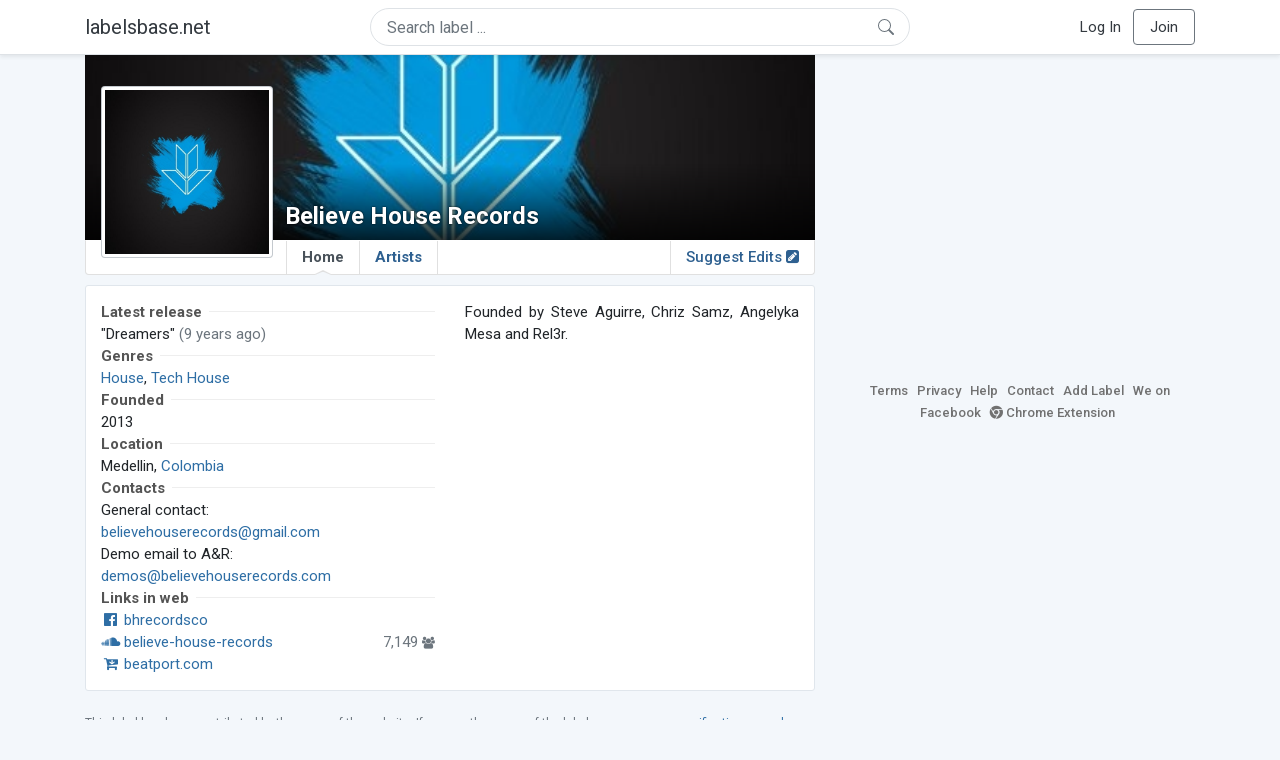

--- FILE ---
content_type: text/html; charset=UTF-8
request_url: https://labelsbase.net/believe-house-records
body_size: 5124
content:
<!DOCTYPE html>
<html lang="en">
<head>
    <title>Believe House Records Demo Submission, Contacts, A&amp;R, Links &amp; More.</title>

    <meta http-equiv="Content-Type" content="text/html;charset=UTF-8">
    <meta name="viewport" content="width=device-width, initial-scale=1.0">
    <meta name="csrf-token" content="LBYfzTuXToz28LVd9iZvzGxa4Pi8g1ozEmGuZNif">

                <meta name="description" content="Founded by Steve Aguirre, Chriz Samz, Angelyka Mesa and Rel3r."/>
    
    <link rel="stylesheet" href="https://stackpath.bootstrapcdn.com/bootstrap/4.5.0/css/bootstrap.min.css"
          integrity="sha384-9aIt2nRpC12Uk9gS9baDl411NQApFmC26EwAOH8WgZl5MYYxFfc+NcPb1dKGj7Sk" crossorigin="anonymous">
    <link rel="stylesheet" href="https://maxcdn.bootstrapcdn.com/font-awesome/4.7.0/css/font-awesome.min.css">
    <link rel="stylesheet"
          href="https://fonts.googleapis.com/css?family=Roboto:300,400,500,700&subset=cyrillic&display=swap">
    <link rel="stylesheet" href="/css/style.css?v=1602005775"/>

    <link rel="icon" type="image/png" href="/favicon-16.png" sizes="16x16">
    <link rel="icon" type="image/png" href="/favicon-32.png" sizes="32x32">
    <link rel="icon" type="image/png" href="/favicon-96.png" sizes="96x96">

    <style>[wire\:loading] {display: none;}[wire\:offline] {display: none;}[wire\:dirty]:not(textarea):not(input):not(select) {display: none;}</style>

    </head>
<body>

<div class="side_menu">
    <div class="close_menu pointer" onclick="$('.side_menu').toggleClass('side_menu_toggle')">×</div>

            <a href="https://labelsbase.net/login"><i class="fa fa-sign-in fa-fw"></i> Log In</a>
        <a href="https://labelsbase.net/join"><i class="fa fa-user-plus fa-fw"></i> Join</a>
    </div>

<div class="bg-white border-bottom shadow-sm p-2 fixed-top">
    <div class="container">
        <div class="row row-fluid">
            <div class="col-lg-3 col-2 my-auto" id="nav-brand">
                <a class="navbar-brand p-0 text-dark d-none d-lg-inline-block" href="/">
                    labelsbase.net
                </a>
                <a class="text-dark d-inline-block d-lg-none" href="/">
                    <i class="fa fa-home" style="font-size: 23px;"></i>
                </a>
            </div>
            <div class="col-lg-6 col-md-8 col-8 my-auto" id="nav-search">
                                    <div wire:initial-data="{&quot;id&quot;:&quot;ty0m99Wo5hfW9RZnTUOt&quot;,&quot;name&quot;:&quot;search-dropdown&quot;,&quot;redirectTo&quot;:false,&quot;locale&quot;:&quot;en&quot;,&quot;events&quot;:[],&quot;eventQueue&quot;:[],&quot;dispatchQueue&quot;:[],&quot;data&quot;:{&quot;q&quot;:null},&quot;children&quot;:[],&quot;checksum&quot;:&quot;f1b3db5bd0cffa8539fda2e737033ed04e448385991b50978835378667cdf517&quot;}" wire:id="ty0m99Wo5hfW9RZnTUOt" class="position-relative">
    <form method="get" action="https://labelsbase.net">
        <div class="position-absolute"
             style="right: 1rem; top: 50%; width: 16px; height: 16px; transform: translateY(-50%);">

            <div class="">
                <div wire:loading.remove>
                    <svg width="16px" height="16px" style="vertical-align: baseline; fill: #6c757d;" viewBox="0 0 16 16"
                         xmlns="http://www.w3.org/2000/svg">
                        <path fill-rule="evenodd"
                              d="M10.442 10.442a1 1 0 0 1 1.415 0l3.85 3.85a1 1 0 0 1-1.414 1.415l-3.85-3.85a1 1 0 0 1 0-1.415z"/>
                        <path fill-rule="evenodd"
                              d="M6.5 12a5.5 5.5 0 1 0 0-11 5.5 5.5 0 0 0 0 11zM13 6.5a6.5 6.5 0 1 1-13 0 6.5 6.5 0 0 1 13 0z"/>
                    </svg>
                </div>
            </div>

            <div wire:loading>
                <div class="spinner-grow text-light" role="status"
                     style="vertical-align: unset; width: 16px; height: 16px;">
                </div>
            </div>

                    </div>

        <input class="form-control border px-3 rounded-pill "
               type="text"
               name="q"
               wire:model="q"
               value=""
               id="q"
               placeholder="Search label ..."
               autocomplete="off">

                                </form>
</div>                            </div>
            <div class="col-lg-3 col-2 my-auto text-right" id="nav-menu">
                <div class="text-dark d-inline-block d-lg-none bars-button pointer">☰</div>
                <div class="d-none d-lg-inline-block">
                                            <a class="text-dark" href="https://labelsbase.net/login">Log In</a>
                        <a class="text-dark ml-2 p-2 px-3 border border-secondary rounded" href="https://labelsbase.net/join">Join</a>
                                    </div>
            </div>
        </div>
    </div>
</div>

<div class="container">
        <div class="row row-fluid">
        <div class="col-lg-8">
            <div class="cover"
          style="background-image: url(https://d1fuks2cnuq5t9.cloudfront.net/i/XWXM89cs1lhAvj6BvSQ9SYbUwYACBLU932OFGXxl.jpg);"
        >
            <div class="cover-grad"></div>
        <div style="position: absolute; left: 200px; bottom: 10px; width: calc(100% - 200px - 10px);"
         class="d-none d-md-block">
        <div style="position: relative;">
            <h1 class="label-name">Believe House Records</h1>

                    </div>
    </div>

    <div class="d-block d-md-none text-center" style="position: absolute; width: 100%; bottom: 0;">
        
                    <div class="center-block">
                <div style="display:inline-block; background-color: #ccc; padding: 1px; border-radius: 3px;">
                    <img src="https://d1fuks2cnuq5t9.cloudfront.net/i/XWXM89cs1lhAvj6BvSQ9SYbUwYACBLU932OFGXxl.jpg" alt="Believe House Records logotype"
                         title="Believe House Records"
                         width="135"
                         height="135"
                         class="label-logotype">
                </div>
            </div>
        
        <div style="margin-top: 5px; margin-bottom: 5px;">
            <h1 class="label-name">Believe House Records</h1>
        </div>
    </div>
</div>

<ul class="tabs" style="position: relative;">
    
            <div style="position: absolute; left: 15px; margin-top: 0; top: -155px; background-color: #c4c9ce; padding: 1px; border-radius: 4px; z-index: 1;"
             class="d-none d-md-block">
            <img src="https://d1fuks2cnuq5t9.cloudfront.net/i/XWXM89cs1lhAvj6BvSQ9SYbUwYACBLU932OFGXxl.jpg" alt="Believe House Records"
                 title="Believe House Records"
                 width="170"
                 height="170"
                 style="border: 3px solid #fff; border-radius: 3px;">
        </div>
    
            <li class="tab home d-none d-md-inline">
            <a href="https://labelsbase.net/believe-house-records"
               class="tab  current ">
                Home
                                    <span class="ch-up"></span>
                            </a>
        </li>
        <li class="tab d-inline d-md-none">
            <a href="https://labelsbase.net/believe-house-records"
               class="tab  current ">
                Home
                                    <span class="ch-up"></span>
                            </a>
        </li>
        <li class="tab">
            <a href="https://labelsbase.net/believe-house-records/artists"
               class="tab "
               title="Believe House Records artists">
                Artists
                            </a>
        </li>

        <li class="tab-right">
            <a href="https://labelsbase.net/believe-house-records/suggest-edits"
               class="tab-right ">
                Suggest Edits <i class="fa fa-pencil-square"></i>
                            </a>
        </li>
            </ul>
            
            <div class="block-content">
                <div class="row">
                    <div class="col-md-6">
                                                    <div class="line-title-block">
                                <div class="line-title-wrap">
                                    <span class="line-title-text">Latest release</span>
                                </div>
                            </div>

                            "Dreamers"
                            <span class="text-muted">(9 years ago)</span>
                            <br>
                        
                        <div class="line-title-block">
                            <div class="line-title-wrap">
                                <span class="line-title-text">Genres</span>
                            </div>
                        </div>

                                                    <a href="/?g=House"
                               title="More House labels">House</a>, 
                                                    <a href="/?g=Tech+House"
                               title="More Tech House labels">Tech House</a>
                                                <br>

                        <div class="line-title-block">
                            <div class="line-title-wrap">
                                <span class="line-title-text">Founded</span>
                            </div>
                        </div>
                        2013
                        <br>


                        <div class="line-title-block">
                            <div class="line-title-wrap">
                                <span class="line-title-text">Location</span>
                            </div>
                        </div>

                        Medellin,
                        <a href="/?c=Colombia">Colombia</a>
                        <br>

                                                    <div class="line-title-block">
                                <div class="line-title-wrap">
                                    <span class="line-title-text">Contacts</span>
                                </div>
                            </div>
                        
                                                    General contact:<br>

                            <a href="mailto:believehouserecords@gmail.com"
                               onmousedown="ga('send', 'event', 'Contact Email', 'Click or Copy', 'Believe House Records', '4565')">believehouserecords@gmail.com</a>
                            <br>
                        
                                                    Demo email to A&R:<br>

                            <a href="mailto:demos@believehouserecords.com?subject=Demo%20for%20Believe%20House%20Records%20%28via%20labelsbase.net%29"
                               onmousedown="ga('send', 'event', 'Demo Email', 'Click or Copy', 'Believe House Records', '4565')"
                               title="Use private soundcloud links only!">demos@believehouserecords.com</a>
                            <br>
                        
                        
                        
                        
                        
                                                    <div class="line-title-block">
                                <div class="line-title-wrap">
                                    <span class="line-title-text">Links in web</span>
                                </div>
                            </div>

                                                            <div>
                                    <a href="https://www.facebook.com/bhrecordsco/" title="Believe House Records at Facebook"
                                       onmousedown="ga('send', 'event', 'Ex.Link Facebook', 'Click or Copy', 'Believe House Records', '4565')"
                                       target="_blank" rel="noopener">
                                        <i class="fa fa-facebook-official fa-fw"></i>
                                        bhrecordsco
                                    </a>

                                    <br>
                                </div>
                            
                                                            <div>
                                    <a href="https://soundcloud.com/believe-house-records" title="Believe House Records on SoundCloud"
                                       onmousedown="ga('send', 'event', 'Ex.Link SoundCloud', 'Click or Copy', 'Believe House Records', '4565')"
                                       target="_blank" rel="noopener">
                                        <i class="fa fa-soundcloud fa-fw"></i>
                                        believe-house-records
                                    </a>

                                                                            <span class="text-muted pull-right">
                                    7,149
                                            <small><i class="fa fa-users"></i></small>
                            </span>
                                    
                                    <br>
                                </div>
                            
                                                            <div>
                                    <a href="https://www.beatport.com/label/believe-house-records/32653"
                                       onmousedown="ga('send', 'event', 'Ex.Link Beatport', 'Click or Copy', 'Believe House Records', '4565')"
                                       target="_blank"
                                       rel="noopener">
                                        <i class="fa fa-cart-arrow-down fa-fw" aria-hidden="true"></i>
                                        beatport.com
                                    </a>
                                </div>
                            
                                                                        </div>

                    <div class="col-md-6">
                        <div class="text-justify text-description">
                            Founded by Steve Aguirre, Chriz Samz, Angelyka Mesa and Rel3r.
                        </div>
                    </div>
                </div>
            </div>

            <small class="text-muted">This label has been contributed by the users of the website. If you are the owner of the label, you can pass a
                <a href="https://labelsbase.net/believe-house-records/verify">verification procedure</a> to manage this page yourself. Read more about the procedure <a href="https://labelsbase.net/faq#verification"
                                                                                                                                                              target="_blank">here</a>.
            </small>
            <br>
            <br>
        </div>
        <div class="col-lg-4">
            <script async src="//pagead2.googlesyndication.com/pagead/js/adsbygoogle.js"></script>
            <ins class="adsbygoogle center-block mb-4"
                 style="display: block;"
                 data-ad-format="rectangle"
                 data-ad-client="ca-pub-6294412956577609"
                 data-ad-slot="3869879376"></ins>

            <div class="sb-footer mb-4">
    <a href="https://labelsbase.net/terms">Terms</a>
    <a href="https://labelsbase.net/privacy">Privacy</a>
    <a href="https://labelsbase.net/faq">Help</a>
    <a href="https://labelsbase.net/contact">Contact</a>
    <a href="https://labelsbase.net/add">Add Label</a>
    <a href="https://www.facebook.com/labelsbase/" target="_blank">We on Facebook</a>
    <a href="https://chrome.google.com/webstore/detail/labelsbasebeatport/hmnnmkppfllhndkjcpdiobhlkpkanace" target="_blank"><i class="fa fa-chrome" aria-hidden="true"></i> Chrome Extension</a>
</div>        </div>
    </div>
</div>

<script src="https://code.jquery.com/jquery-3.5.1.min.js"
        integrity="sha256-9/aliU8dGd2tb6OSsuzixeV4y/faTqgFtohetphbbj0=" crossorigin="anonymous"></script>
<script src="https://cdn.jsdelivr.net/npm/popper.js@1.16.0/dist/umd/popper.min.js"
        integrity="sha384-Q6E9RHvbIyZFJoft+2mJbHaEWldlvI9IOYy5n3zV9zzTtmI3UksdQRVvoxMfooAo"
        crossorigin="anonymous"></script>
<script src="https://stackpath.bootstrapcdn.com/bootstrap/4.5.0/js/bootstrap.min.js"
        integrity="sha384-OgVRvuATP1z7JjHLkuOU7Xw704+h835Lr+6QL9UvYjZE3Ipu6Tp75j7Bh/kR0JKI"
        crossorigin="anonymous"></script>

    <!-- Google.Analytics counter -->
    <script>
        (function (i, s, o, g, r, a, m) {
            i['GoogleAnalyticsObject'] = r;
            i[r] = i[r] || function () {
                (i[r].q = i[r].q || []).push(arguments)
            }, i[r].l = 1 * new Date();
            a = s.createElement(o),
                m = s.getElementsByTagName(o)[0];
            a.async = 1;
            a.src = g;
            m.parentNode.insertBefore(a, m)
        })(window, document, 'script', '//www.google-analytics.com/analytics.js', 'ga');
        ga('create', 'UA-53654791-1', 'auto');
        ga('send', 'pageview');
    </script>

    <script>
        $(document).ready(function () {
            $(".ads_desktop:hidden, .ads_mobile:hidden").remove();
            (adsbygoogle = window.adsbygoogle || []).push({});
        })
    </script>

    <script src="/livewire/livewire.js?id=d7d975b5d122717a1ee0" data-turbolinks-eval="false"></script><script data-turbolinks-eval="false">if (window.livewire) {console.warn('Livewire: It looks like Livewire\'s @livewireScripts JavaScript assets have already been loaded. Make sure you aren\'t loading them twice.')}window.livewire = new Livewire();window.livewire_app_url = '';window.livewire_token = 'LBYfzTuXToz28LVd9iZvzGxa4Pi8g1ozEmGuZNif';/* Make Alpine wait until Livewire is finished rendering to do its thing. */window.deferLoadingAlpine = function (callback) {window.addEventListener('livewire:load', function () {callback();});};document.addEventListener("DOMContentLoaded", function () {window.livewire.start();});var firstTime = true;document.addEventListener("turbolinks:load", function() {/* We only want this handler to run AFTER the first load. */if(firstTime) {firstTime = false;return;}window.livewire.restart();});document.addEventListener("turbolinks:before-cache", function() {document.querySelectorAll('[wire\\:id]').forEach(function(el) {const component = el.__livewire;const dataObject = {data: component.data,events: component.events,children: component.children,checksum: component.checksum,locale: component.locale,name: component.name,errorBag: component.errorBag,redirectTo: component.redirectTo,};el.setAttribute('wire:initial-data', JSON.stringify(dataObject));});});</script>

<script>
    $('body').click(function () {
        $('.side_menu').removeClass('side_menu_toggle');
        $('#nav-brand, #nav-menu').removeClass('d-none d-md-block');
        $('#nav-search').removeClass('col-12');
    });

    $('.bars-button').click(function (e) {
        e.stopPropagation();
        $('.side_menu').toggleClass('side_menu_toggle');
    });

    $('#q')
        .focus(function (e) {
            e.stopPropagation();
            $('.side_menu').removeClass('side_menu_toggle');
            $('#nav-brand, #nav-menu').addClass('d-none d-md-block');
            $('#nav-search').addClass('col-12');
        })
        .click(function (e) {
            e.stopPropagation();
        });
</script>


</body>
</html>

--- FILE ---
content_type: text/html; charset=utf-8
request_url: https://www.google.com/recaptcha/api2/aframe
body_size: 265
content:
<!DOCTYPE HTML><html><head><meta http-equiv="content-type" content="text/html; charset=UTF-8"></head><body><script nonce="DpCkmctsyiW2p69ByKkHfg">/** Anti-fraud and anti-abuse applications only. See google.com/recaptcha */ try{var clients={'sodar':'https://pagead2.googlesyndication.com/pagead/sodar?'};window.addEventListener("message",function(a){try{if(a.source===window.parent){var b=JSON.parse(a.data);var c=clients[b['id']];if(c){var d=document.createElement('img');d.src=c+b['params']+'&rc='+(localStorage.getItem("rc::a")?sessionStorage.getItem("rc::b"):"");window.document.body.appendChild(d);sessionStorage.setItem("rc::e",parseInt(sessionStorage.getItem("rc::e")||0)+1);localStorage.setItem("rc::h",'1768976798475');}}}catch(b){}});window.parent.postMessage("_grecaptcha_ready", "*");}catch(b){}</script></body></html>